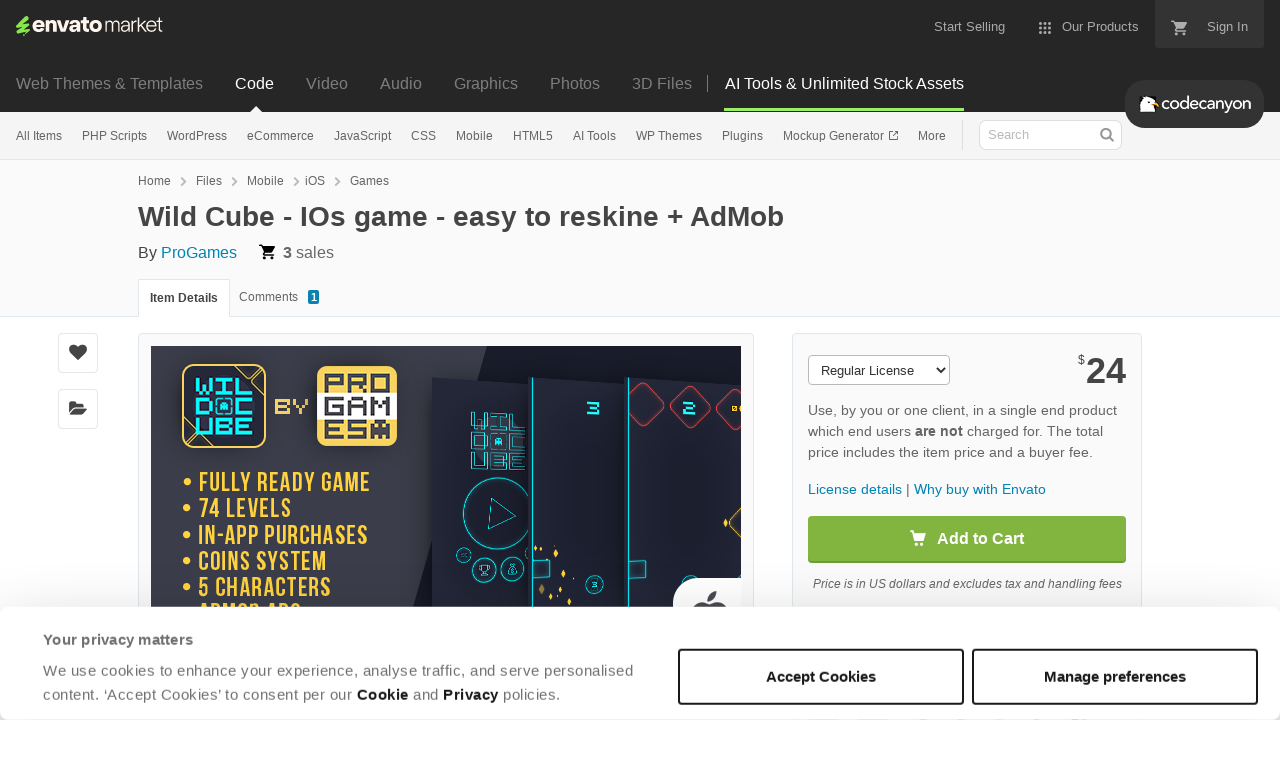

--- FILE ---
content_type: image/svg+xml
request_url: https://public-assets.envato-static.com/assets/badges/veteran_level_6-s-edccb4b820789663e198d245179a42224d9ef3430c0b3948e41e48e19bf49ff6.svg
body_size: 455
content:
<svg xmlns="http://www.w3.org/2000/svg" viewBox="0 0 30 34" enable-background="new 0 0 30 34"><path d="M30 22.499c0 1.1-.749 2.5-1.665 3.111l-11.67 7.78c-.916.61-2.414.61-3.33 0l-11.67-7.78c-.916-.611-1.665-2.01-1.665-3.111v-10.998c0-1.1.749-2.5 1.665-3.111l11.67-7.78c.916-.61 2.414-.61 3.33 0l11.67 7.78c.916.611 1.665 2.01 1.665 3.111v10.998z" fill="#F38844"/><g><path d="M15.226 13.438c.659-.083 1.269-.481 1.567-1.044.321-.606.268-1.334-.151-2.051-.851-1.46-.432-2.744-.414-2.797.035-.102.008-.217-.068-.29-.077-.072-.187-.089-.28-.041-.119.061-2.88 1.521-2.88 4.019 0 1.129.752 2.062 1.72 2.202l.506.002z" fill="#fff"/><path stroke="#F38844" stroke-linecap="round" stroke-linejoin="round" stroke-miterlimit="10" fill="none" d="M15 12v6"/><path d="M14.338 15.666c.445-.61.875-.775 1.27-.775.742 0 1.336.495 1.336 1.253 0 .264-.066.644-.429 1.089l-1.534 1.897h.049c.214-.083.511-.132.775-.132 2.045 0 3.777 1.534 3.777 3.81 0 2.656-2.079 4.239-4.602 4.239-2.541 0-4.602-1.617-4.602-4.173 0-1.385.561-2.623 1.303-3.612l2.657-3.596zm.66 5.376c-1.088 0-1.847.759-1.847 1.848 0 1.006.726 1.847 1.831 1.847 1.088 0 1.831-.758 1.831-1.864-.001-1.055-.726-1.831-1.815-1.831z" fill="#fff"/></g></svg>